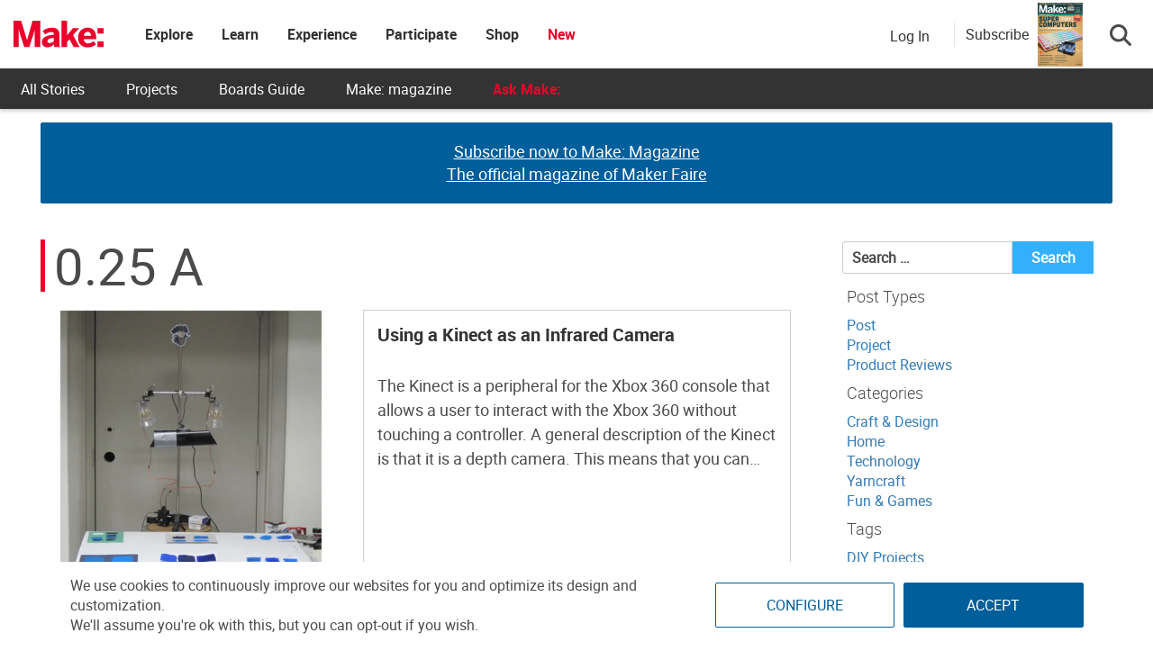

--- FILE ---
content_type: text/html
request_url: https://make.co/wp-content/universal-assets/v2/page-elements/universal-gdpr-helper.html
body_size: 528
content:
<!DOCTYPE html>
<html lang="en">
<head>
	<meta charset="UTF-8">
	<title>Helper</title>
	<script type="text/javascript" src="../js/min/cross-client-hub.js"></script>
	<script>
		// Set permissions for all the sites that will share gdpr privacy settings
		CrossStorageHub.init([
		  {origin: /\.makehub.local$/,							allow: ['get', 'set', 'getKeys']},
		  {origin: /\.makehub.test$/,							allow: ['get', 'set', 'getKeys']},
		  {origin: /\makeco.local$/,							allow: ['get', 'set', 'getKeys']},
		  {origin: /\makerfaire.local$/,						allow: ['get', 'set', 'getKeys']},
		  {origin: /\makercamp.local$/,							allow: ['get', 'set', 'getKeys']},
		  {origin: /\makezine.test$/,							allow: ['get', 'set', 'getKeys']},
		  {origin: /\.make.co$/,								allow: ['get', 'set', 'getKeys']},
		  {origin: /\make.co$/,									allow: ['get', 'set', 'getKeys']},
		  {origin: /\.makerfaire.com$/,							allow: ['get', 'set', 'getKeys']},
		  {origin: /\makerfaire.com$/,							allow: ['get', 'set', 'getKeys']},
		  {origin: /\.makezine.com$/,							allow: ['get', 'set', 'getKeys']},
		  {origin: /\makezine.com$/,							allow: ['get', 'set', 'getKeys']},
		  {origin: /\.makercamp.com$/,							allow: ['get', 'set', 'getKeys']},
		  {origin: /\makercamp.com$/,							allow: ['get', 'set', 'getKeys']},
		  {origin: /\.devmakehub.make.co$/,						allow: ['get', 'set', 'getKeys']},
		  {origin: /\.stagemakehub.wpengine.com$/,				allow: ['get', 'set', 'getKeys']},
		  {origin: /\mfairestage.wpengine.com$/,				allow: ['get', 'set', 'getKeys']},
		  {origin: /\mfairedev.wpengine.com$/,					allow: ['get', 'set', 'getKeys']},
		  {origin: /\mzinedev.wpengine.com$/,					allow: ['get', 'set', 'getKeys']},
		  {origin: /\mzinestage.wpengine.com$/,					allow: ['get', 'set', 'getKeys']},
		  {origin: /:\/\/(www\.)?make.co$/,						allow: ['get', 'set', 'getKeys']},
		  {origin: /:\/\/(www\.)?makerfaire.com$/,				allow: ['get', 'set', 'getKeys']},
		  {origin: /:\/\/(www\.)?makezine.com$/,				allow: ['get', 'set', 'getKeys']},
		  {origin: /:\/\/(www\.)?makercamp.com$/,				allow: ['get', 'set', 'getKeys']},
		  {origin: /:\/\/(www\.)?makehub.local$/, 				allow: ['get', 'set', 'del', 'getKeys']},
		  {origin: /:\/\/(www\.)?devmakehub.make.co$/, 			allow: ['get', 'set', 'del', 'getKeys']},
		  {origin: /:\/\/(www\.)?stagemakehub.wpengine.com$/,	allow: ['get', 'set', 'del', 'getKeys']},
		  {origin: /:\/\/(www\.)?community.make.co$/,			allow: ['get', 'set', 'del', 'getKeys']},
		]);
	</script>
</head>
<body><script>(function(){function c(){var b=a.contentDocument||a.contentWindow.document;if(b){var d=b.createElement('script');d.innerHTML="window.__CF$cv$params={r:'9bf0b4ec78012947',t:'MTc2ODU5ODk0OS4wMDAwMDA='};var a=document.createElement('script');a.nonce='';a.src='/cdn-cgi/challenge-platform/scripts/jsd/main.js';document.getElementsByTagName('head')[0].appendChild(a);";b.getElementsByTagName('head')[0].appendChild(d)}}if(document.body){var a=document.createElement('iframe');a.height=1;a.width=1;a.style.position='absolute';a.style.top=0;a.style.left=0;a.style.border='none';a.style.visibility='hidden';document.body.appendChild(a);if('loading'!==document.readyState)c();else if(window.addEventListener)document.addEventListener('DOMContentLoaded',c);else{var e=document.onreadystatechange||function(){};document.onreadystatechange=function(b){e(b);'loading'!==document.readyState&&(document.onreadystatechange=e,c())}}}})();</script></body>
</html>


--- FILE ---
content_type: text/html; charset=utf-8
request_url: https://www.google.com/recaptcha/api2/aframe
body_size: 185
content:
<!DOCTYPE HTML><html><head><meta http-equiv="content-type" content="text/html; charset=UTF-8"></head><body><script nonce="0VHF2PHrwh66ML_13jGgVA">/** Anti-fraud and anti-abuse applications only. See google.com/recaptcha */ try{var clients={'sodar':'https://pagead2.googlesyndication.com/pagead/sodar?'};window.addEventListener("message",function(a){try{if(a.source===window.parent){var b=JSON.parse(a.data);var c=clients[b['id']];if(c){var d=document.createElement('img');d.src=c+b['params']+'&rc='+(localStorage.getItem("rc::a")?sessionStorage.getItem("rc::b"):"");window.document.body.appendChild(d);sessionStorage.setItem("rc::e",parseInt(sessionStorage.getItem("rc::e")||0)+1);localStorage.setItem("rc::h",'1768598955007');}}}catch(b){}});window.parent.postMessage("_grecaptcha_ready", "*");}catch(b){}</script></body></html>

--- FILE ---
content_type: text/css
request_url: https://makezine.com/wp-content/cache/min/1/wp-content/plugins/auth0/assets/css/main.css?ver=1768002717
body_size: -187
content:
.a0-footer{display:none}#a0-widget .a0-zocial.a0-wp-login{background-color:#490050}#wp-login-form-wrapper{display:none}.auth0-login .form-signin-heading{margin-bottom:10px}.a0-message{position:fixed;top:0;left:0;width:100%;background:#FFF;line-height:2em;text-align:center;font-weight:700;z-index:999}.a0-message small{font-weight:400;cursor:pointer}

--- FILE ---
content_type: text/css
request_url: https://makezine.com/wp-content/cache/min/1/wp-content/themes/makezine/css/style.min.css?ver=1768002717
body_size: 11965
content:
html,body{overflow-x:hidden}.cv-container{padding:15px}#content-wrap{width:100%!important}#content{margin-top:0px!important}.makezine .search-button-wrapper .subscribe-call-out .subscribe-pop-out{left:-90px}strong,b{font-family:"Roboto Bold"}a h3{color:#fff}h1.entry-title{margin-bottom:20px}a.category-button,.category-button a{text-transform:uppercase;background-color:#005e9a;display:inline-block}.feedback-btn{position:fixed;bottom:25px;width:120px;background:#ea002a;color:#fff;left:-10px;z-index:99}#nv-scrollup{z-index:1000}.alert-section{display:flex;border:solid #ccc;background:#f1f1f1;padding:10px;margin:15px 0}.alert-section .widget,.alert-section .widget p{margin-bottom:0}.alert-section a{margin-left:5px}.page-template-page-no-sidebar h1{font-family:"Roboto Bold";font-size:64px}.nv-logo-section-wrapper{background:#05aeef}div[aria-describedby=cookie-dialog] .ui-dialog-titlebar .ui-dialog-titlebar-close{position:relative;left:-15px;top:5px;z-index:999999999}.ui-widget-shadow{padding:5px 10px;width:fit-content;border-radius:3px;border:solid 1px #ccc;box-shadow:1px 1px 5px;max-width:250px;z-index:9999}.display-unit,.own_ads,.meta-block{padding-bottom:0px!important}.display-unit .ads-title,.display-unit #ads-title,.own_ads .ads-title,.own_ads #ads-title,.meta-block .ads-title,.meta-block #ads-title{text-align:center;font-style:italic}.twitter-tweet{margin:0 auto}.epyt-video-wrapper{text-align:center}.single h1,.single h1.entry-title,.archive h1,.archive h1.entry-title{font-size:58px;line-height:58px;margin-top:10px;margin-bottom:20px;font-weight:500;text-transform:none;font-family:"Roboto";word-wrap:break-word}@media(max-width:767px){.single h1,.single h1.entry-title,.archive h1,.archive h1.entry-title{font-size:10vw;line-height:10vw}}.single h1 a,.single h1.entry-title a,.archive h1 a,.archive h1.entry-title a{color:#147ec2}.single p,.archive p{font-size:18px;word-break:break-word}.single .masthead h3,.archive .masthead h3{font-size:22px;text-transform:uppercase;margin-top:15px;margin-bottom:0}.single .masthead h3 a,.archive .masthead h3 a{color:#ea002a}.single .masthead h2,.archive .masthead h2{line-height:100%;margin-bottom:0;font-size:36px}.single .masthead p,.archive .masthead p{margin:10px 0 15px}@media screen and (max-width:768px){.single h2.entry-title,.single .entry-title a,.archive h2.entry-title,.archive .entry-title a,.blog h2.entry-title,.blog .entry-title a{font-size:28px}}.staging-marker{position:absolute;background:#ea002a;color:#fff;top:0;left:0;padding:10px}.ctx-branding{display:none}.page-numbers{display:inline-block;padding:5px 10px;margin:0 2px 0 0;border:1px solid #eee;line-height:1;text-decoration:none;border-radius:2px;font-weight:600}.page-numbers.current,a.page-numbers:hover{background:#f9f9f9}.affiliate-message{padding:10px;background:#f1f1f1;color:#333}.alignwide{margin-left:-80px;margin-right:-80px;max-width:100vw}.alignfull{margin-left:calc(-50vw + 50%);margin-right:calc(-50vw + 50%);max-width:100vw}.alignfull img{width:100vw}#pinterest-offer a{display:flex;flex-direction:column;justify-content:center;align-items:center;height:100%;text-align:center}#pinterest-offer a b{font-size:20px;color:#333}@keyframes rotate{to{transform:rotate(360deg)}}.fa-spinner{animation:rotate 1.5s linear infinite;font-size:30px}.footer-social a:hover{text-decoration:none!important}#comments .pingback{display:none}#comments .comment-content{word-wrap:anywhere}#commentform label{width:100%}.no-comments+div.comment-respond{display:none}#nv-scrollup.animated{background-color:#ea002a;box-shadow:1px 1px 5px #000;padding-top:3px}div[id^=sm_box_]{margin:0px!important;height:0px!important}.no-results input{border-radius:5px;padding:10px;border:#ccc solid 2px;margin-right:15px}.no-results .search-submit{color:#fff;background-color:#ea002a;border:solid 1px #ea002a;border-radius:5px;color:#fff;font-size:20px;height:45px;padding:10px 20px}.no-results .search-submit:hover{background-color:#fff;color:#ea002a}.make-block.align-center,.make-block.alignfull,.make-block.alignwide{text-align:center}.make-block.alignfull,.make-block.alignwide{margin-left:auto;margin-right:auto}.uagb-icon-wrapper svg{width:40px;height:40px}.wp-block-uagb-container.alignfull{margin:0}.uagb-container-inner-blocks-wrap{gap:10px}.page-manage .floating-footer,.single-topic .floating-footer{display:none}.float-left{float:left}.float-right{float:right}.no-padding{padding:0px!important;margin:0px!important}.tiled-gallery{display:flex;justify-content:center}figcaption{text-align:center;font-style:italic;font-size:16px}figure.wp-block-image{width:-webkit-min-content;width:-moz-max-content;width:max-content;max-width:100%}figure.wp-block-image.alignfull{width:100%}.wp-block-image figcaption{margin-top:0;border:solid 1px #ccc;padding:5px;font-style:italic;font-size:16px}.wp-block-image figure.aligncenter figcaption{text-align:center}.wp-block-image figure.alignleft figcaption{text-align:left}.wp-block-image figure.alignright figcaption{text-align:right}.wp-block-gallery.has-nested-images figure.wp-block-image:not(#individual-image){margin-bottom:28px}.wp-block-gallery.has-nested-images figure.wp-block-image:not(#individual-image) figcaption{margin-bottom:-28px;background:#fff;color:#000;padding:6px}.wp-caption img[class*=wp-image-]{margin:0;max-width:100%}.gallery .gallery-item{border:solid 1px #ccc}.gallery .gallery-item figcaption{padding:6px 0}.tiled-gallery .gallery-row{overflow:visible!important;height:auto!important}.tiled-gallery .gallery-row .gallery-group{height:auto!important}.tiled-gallery .tiled-gallery-item{border:solid 1px #ccc}.tiled-gallery .tiled-gallery-item img{margin:0px!important;width:100%!important}.tiled-gallery .tiled-gallery-item .tiled-gallery-caption{background:#fff;display:block!important;font-style:italic;text-align:center;padding:4px;position:relative}figure.wp-block-embed{margin-bottom:15px}@font-face{font-family:"Roboto";src:url(../../../../../../../themes/makezine/fonts/Roboto-Regular.woff2) format("woff2"),url(../../../../../../../themes/makezine/fonts/Roboto-Regular.woff) format("woff");font-display:swap}@font-face{font-family:"Roboto Light";src:url(../../../../../../../themes/makezine/fonts/Roboto-Light.woff2) format("woff2"),url(../../../../../../../themes/makezine/fonts/Roboto-Light.woff) format("woff");font-display:swap}@font-face{font-family:"Roboto Bold";src:url(../../../../../../../themes/makezine/fonts/Roboto-Bold.woff2) format("woff2"),url(../../../../../../../themes/makezine/fonts/Roboto-Bold.woff) format("woff");font-display:swap}@font-face{font-family:"Roboto Condensed";src:url(../../../../../../../themes/makezine/fonts/RobotoCondensed-Regular.woff2) format("woff2"),url(../../../../../../../themes/makezine/fonts/RobotoCondensed-Regular.woff) format("woff");font-display:swap}html,body{font-family:Roboto,"Helvetica Neue",Helvetica,sans-serif;font-size:16px;font-weight:300;color:#4a4a4a}#masthead .nv-header-ads-area{float:none;display:flex;flex-direction:column;align-items:center}.widget select{width:100%;padding:8px}.widget-item p,.widget li div{font-size:16px;font-weight:300;text-align:left;line-height:1.1em;margin:0}.widget_youtube_videos_widget a.widget-item{display:flex;align-items:center;margin-bottom:10px;color:#333;justify-content:center}.widget_youtube_videos_widget a.widget-item img{flex-shrink:0;margin:0 10px}.shopify-product-feed .product-feed-item a{display:flex;margin-bottom:15px}.shopify-product-feed .product-feed-item a .product-image{max-height:100px;min-width:140px;max-width:140px;overflow:hidden}.shopify-product-feed .product-feed-item a .product-image img{object-fit:cover}.shopify-product-feed .product-feed-item a .product-info{color:#333;display:flex;justify-content:center;flex-direction:column;padding:5px 10px;text-align:left}.shopify-product-feed .product-feed-item a .product-info h3{margin:0;font-size:16px;font-weight:300;text-transform:capitalize;color:#333}.shopify-product-feed .product-feed-item a .product-info .price{font-size:16px;font-weight:700}.posts-feeds-wrapper{margin-bottom:50px;text-align:left}.posts-feeds-wrapper .feed-title{margin-bottom:0;padding:10px 0 10px 10px;background-color:#ea002a;color:#fff!important;font-size:18px;line-height:19px}.posts-feeds-wrapper .feed-title .full-feed-title-link{display:block}.posts-feeds-wrapper .feed-title .feed-icon{padding-right:13px;font-size:25px;vertical-align:middle}.posts-feeds-wrapper .feed-title a{color:#fff;font-size:16px;font-weight:700;line-height:19px}.posts-feeds-wrapper .all-projects-title{font-size:16px;padding:10px;display:block;color:#4a4a4a}.posts-feeds-wrapper .all-projects-title:hover{color:#9b9b9b}.posts-feeds{margin:0;background-color:#fff;border:1px solid #e3e3e3;border-top:none}.posts-feeds .post-feed{border-bottom:1px solid #e3e3e3;padding:15px 15px 10px 10px;overflow:hidden;position:relative}.posts-feeds .post-feed .full-link{position:absolute;width:100%;height:100%;top:0;left:0}.posts-feeds .post-feed .title{height:100%;display:flex;align-items:center}.posts-feeds .post-feed .title .p-title{font-size:16px;line-height:1.2em;font-weight:400;margin-bottom:0;color:#333}.posts-feeds .post-feed .title img{float:left;margin-right:12px;max-width:35%}.widget_fancy_rss .custom-rss{margin-left:0}.widget_fancy_rss .custom-rss li{display:inline-flex;padding:7.5px 0;width:100%;border-bottom:0}.widget_fancy_rss .custom-rss li:before{content:""}.widget_fancy_rss .custom-rss li:first-of-type{padding-top:0}.widget_fancy_rss .custom-rss li .rss-image-link{display:inline-flex}.widget_fancy_rss .custom-rss li .rss-image-link img{max-height:100px;min-height:100px;max-width:140px;min-width:140px;object-fit:cover;object-position:top center;margin-right:15px}.widget_fancy_rss .custom-rss li .rss-widget-text{display:flex}.widget_fancy_rss .custom-rss li .rss-widget-text a.rsswidget{color:#333;display:inline-flex;justify-content:center;flex-direction:column;text-align:left;width:100%}.widget_fancy_rss .custom-rss li .rss-widget-text a.rsswidget .universal-btn-red{max-height:30px;width:100%;margin-top:5px}.widget_fancy_rss .custom-rss li .rss-widget-text a.rsswidget:hover{text-decoration:none}.widget_fancy_rss .custom-rss li .rss-widget-text a.rsswidget:hover .rssTitle,.widget_fancy_rss .custom-rss li .rss-widget-text a.rsswidget:hover .rss-widget-text{text-decoration:underline}.widget_fancy_rss .custom-rss li .rss-widget-text a.rsswidget:hover .universal-btn-red{text-decoration:none}.widget_fancy_rss .custom-rss li .rss-widget-text .rssTitle{margin-right:15px;display:-webkit-box;-webkit-line-clamp:3;-webkit-box-orient:vertical;overflow:hidden;margin-bottom:5px;font-family:"Roboto Bold"}.widget_fancy_rss .custom-rss li .rss-widget-text cite{font-size:16px;line-height:15px;margin-top:10px}.widget_fancy_rss.vertical .custom-rss li{flex-direction:column}.widget_fancy_rss.vertical .custom-rss li:before{display:none}.widget_fancy_rss.vertical .custom-rss li .rss-image-link img{max-width:100%;min-width:100%;max-height:100%}.widget_fancy_rss.vertical .custom-rss li .rssTitle{font-size:20px;margin:20px 0 10px}.widget_fancy_rss.vertical .custom-rss li .faire_name{padding-top:1em}.three-lines .rssSummary{text-overflow:ellipsis;overflow:hidden;display:-webkit-box;-webkit-line-clamp:3;-webkit-box-orient:vertical}.make-projects-widget ul{margin:0;margin-top:10px}.make-projects-widget ul li{list-style:none;padding:15px 0 0;width:100%;text-align:left}.make-projects-widget ul li:first-of-type{padding-top:0}.make-projects-widget ul li:last-of-type{border-bottom:0}.make-projects-widget ul li a{color:#333;display:flex;align-items:center;font-size:16px;font-weight:500;line-height:16px}.make-projects-widget ul li a img{margin-right:15px}.make-projects-widget ul li a .mp-title{display:-webkit-box;-webkit-line-clamp:4;-webkit-box-orient:vertical;overflow:hidden;margin-bottom:5px}.make-projects-widget ul li a cite{font-size:16px}.widget_upcoming_mfaires_widget{background:#000;padding-top:15px}.widget_upcoming_mfaires_widget .mf-logo{padding:0 15px}.widget_upcoming_mfaires_widget .nv-block-title{background:#000;text-transform:uppercase;display:flex;flex-direction:column;height:auto;padding-top:10px;font-size:1.65vw}@media screen and (min-width:1660px){.widget_upcoming_mfaires_widget .nv-block-title{font-size:23px}}@media screen and (max-width:982px){.widget_upcoming_mfaires_widget .nv-block-title{font-size:23px}}.widget_upcoming_mfaires_widget .upcoming-makerfaires-feed{margin-top:-10px}.widget_upcoming_mfaires_widget .upcoming-makerfaires-feed ul{margin:0}.widget_upcoming_mfaires_widget .upcoming-makerfaires-feed ul li{list-style:none;padding:10px 15px;text-align:left}@media screen and (max-width:982px){.widget_upcoming_mfaires_widget .upcoming-makerfaires-feed ul li{text-align:center}}.widget_upcoming_mfaires_widget .upcoming-makerfaires-feed ul li a{color:#fff;font-size:16px}.widget_upcoming_mfaires_widget .upcoming-makerfaires-feed ul li a h4{font-size:18px;color:#3fafed;margin:0;text-align:left}.widget_makezine_ad_widget,.display-unit{text-align:center;overflow:hidden;position:relative;padding-bottom:0px!important}.widget_makezine_ad_widget .js-ad,.display-unit .js-ad{position:relative;z-index:2}.widget_makezine_ad_widget .js-ad.scroll-load,.display-unit .js-ad.scroll-load{background:#fff}.widget_makezine_ad_widget .alt-unit,.display-unit .alt-unit{position:absolute;height:100%;z-index:1;display:flex;flex-direction:column;justify-content:center;width:100%;background:#005e9a;color:#fff;border-radius:3px;font-size:22px;opacity:1}.widget_makezine_ad_widget .alt-unit a,.display-unit .alt-unit a{color:#fff;text-decoration:underline;font-size:18px}.widget_makezine_ad_widget .alt-unit a:hover,.display-unit .alt-unit a:hover{color:#e1e1e1!important}.widget_makezine_ad_widget.ad-make_mpu_1,.widget_makezine_ad_widget.ad-make_mpu_2,.widget_makezine_ad_widget.ad-make_mpu_3,.widget_makezine_ad_widget.ad-make_mpu_4,.widget_makezine_ad_widget.make_mpu_1,.widget_makezine_ad_widget.make_mpu_2,.widget_makezine_ad_widget.make_mpu_3,.widget_makezine_ad_widget.make_mpu_4,.display-unit.ad-make_mpu_1,.display-unit.ad-make_mpu_2,.display-unit.ad-make_mpu_3,.display-unit.ad-make_mpu_4,.display-unit.make_mpu_1,.display-unit.make_mpu_2,.display-unit.make_mpu_3,.display-unit.make_mpu_4{min-width:300px;min-height:250px}.widget_makezine_ad_widget.ad-make_mpu_1 .alt-unit,.widget_makezine_ad_widget.ad-make_mpu_2 .alt-unit,.widget_makezine_ad_widget.ad-make_mpu_3 .alt-unit,.widget_makezine_ad_widget.ad-make_mpu_4 .alt-unit,.widget_makezine_ad_widget.make_mpu_1 .alt-unit,.widget_makezine_ad_widget.make_mpu_2 .alt-unit,.widget_makezine_ad_widget.make_mpu_3 .alt-unit,.widget_makezine_ad_widget.make_mpu_4 .alt-unit,.display-unit.ad-make_mpu_1 .alt-unit,.display-unit.ad-make_mpu_2 .alt-unit,.display-unit.ad-make_mpu_3 .alt-unit,.display-unit.ad-make_mpu_4 .alt-unit,.display-unit.make_mpu_1 .alt-unit,.display-unit.make_mpu_2 .alt-unit,.display-unit.make_mpu_3 .alt-unit,.display-unit.make_mpu_4 .alt-unit{min-width:300px;min-height:250px}.widget_makezine_ad_widget.ad-make_leader_1,.widget_makezine_ad_widget.ad-make_leader_2,.widget_makezine_ad_widget.ad-make_leader_article,.display-unit.ad-make_leader_1,.display-unit.ad-make_leader_2,.display-unit.ad-make_leader_article{min-height:90px}.widget_makezine_ad_widget.ad-make_leader_1 .alt-unit,.widget_makezine_ad_widget.ad-make_leader_2 .alt-unit,.widget_makezine_ad_widget.ad-make_leader_article .alt-unit,.display-unit.ad-make_leader_1 .alt-unit,.display-unit.ad-make_leader_2 .alt-unit,.display-unit.ad-make_leader_article .alt-unit{min-height:90px!important}@media screen and (max-width:728px){.widget_makezine_ad_widget.ad-make_leader_1,.widget_makezine_ad_widget.ad-make_leader_2,.widget_makezine_ad_widget.ad-make_leader_article,.display-unit.ad-make_leader_1,.display-unit.ad-make_leader_2,.display-unit.ad-make_leader_article{min-height:50px}.widget_makezine_ad_widget.ad-make_leader_1 .alt-unit,.widget_makezine_ad_widget.ad-make_leader_2 .alt-unit,.widget_makezine_ad_widget.ad-make_leader_article .alt-unit,.display-unit.ad-make_leader_1 .alt-unit,.display-unit.ad-make_leader_2 .alt-unit,.display-unit.ad-make_leader_article .alt-unit{min-height:50px!important;font-size:18px}}@media screen and (max-width:468px){.widget_makezine_ad_widget.ad-make_leader_1,.widget_makezine_ad_widget.ad-make_leader_2,.widget_makezine_ad_widget.ad-make_leader_article,.display-unit.ad-make_leader_1,.display-unit.ad-make_leader_2,.display-unit.ad-make_leader_article{min-height:60px}.widget_makezine_ad_widget.ad-make_leader_1 .alt-unit,.widget_makezine_ad_widget.ad-make_leader_2 .alt-unit,.widget_makezine_ad_widget.ad-make_leader_article .alt-unit,.display-unit.ad-make_leader_1 .alt-unit,.display-unit.ad-make_leader_2 .alt-unit,.display-unit.ad-make_leader_article .alt-unit{min-height:60px!important;font-size:16px}.widget_makezine_ad_widget.ad-make_leader_1 .alt-unit a,.widget_makezine_ad_widget.ad-make_leader_2 .alt-unit a,.widget_makezine_ad_widget.ad-make_leader_article .alt-unit a,.display-unit.ad-make_leader_1 .alt-unit a,.display-unit.ad-make_leader_2 .alt-unit a,.display-unit.ad-make_leader_article .alt-unit a{font-size:16px}.widget_makezine_ad_widget.ad-make_leader_1 .alt-unit a:hover,.widget_makezine_ad_widget.ad-make_leader_2 .alt-unit a:hover,.widget_makezine_ad_widget.ad-make_leader_article .alt-unit a:hover,.display-unit.ad-make_leader_1 .alt-unit a:hover,.display-unit.ad-make_leader_2 .alt-unit a:hover,.display-unit.ad-make_leader_article .alt-unit a:hover{font-size:17px}}@media screen and (max-width:1070px){.widget_makezine_ad_widget.ad-make_leader_article,.display-unit.ad-make_leader_article{min-height:50px}.widget_makezine_ad_widget.ad-make_leader_article .alt-unit,.display-unit.ad-make_leader_article .alt-unit{min-height:50px!important;font-size:16px}.widget_makezine_ad_widget.ad-make_leader_article .alt-unit a,.display-unit.ad-make_leader_article .alt-unit a{font-size:16px}.widget_makezine_ad_widget.ad-make_leader_article .alt-unit a:hover,.display-unit.ad-make_leader_article .alt-unit a:hover{font-size:17px}}.widget_makezine_ad_widget .nv-block-title,.widget_makezine_ad_widget #ads-title,.widget_makezine_ad_widget h4.widget-title,.display-unit .nv-block-title,.display-unit #ads-title,.display-unit h4.widget-title{background:rgba(0,0,0,0)!important;color:#333!important;font-weight:300!important;margin:0px!important;font-size:16px;padding:0;height:30px;display:flex;justify-content:center;font-style:italic}.home .middle-right-aside .widget_makezine_ad_widget,.home .middle-right-aside .display-unit,.home .bottom-right-aside .widget_makezine_ad_widget,.home .bottom-right-aside .display-unit{overflow:visible}.home .middle-right-aside .widget_makezine_ad_widget iframe,.home .middle-right-aside .display-unit iframe,.home .bottom-right-aside .widget_makezine_ad_widget iframe,.home .bottom-right-aside .display-unit iframe{max-width:none}.seeMore{width:100%;text-align:right;float:right;margin:-10px 0 10px}.seeMore::after{content:" >>"}.widget_subscription #newsletterForm .form-group{display:flex;flex-direction:column;gap:10px}.widget_subscription #newsletterForm .form-check{display:flex;gap:10px;align-items:start}.widget_subscription #newsletterForm button[type=submit]{width:100%;margin-top:10px}.sidebar h3,.theiaStickySidebar h3,#sidebar h3{font-size:16px;font-weight:700;line-height:20px;text-transform:uppercase;border:none;margin:0;color:#000}.sidebar h3.sidebar-title,.theiaStickySidebar h3.sidebar-title,#sidebar h3.sidebar-title{font-size:20px;color:#fff;padding:12px 10px;margin-top:30px;margin-bottom:15px;background:#ea002a}.sidebar .display-unit .js-ad div[id^=google_ads_iframe],.theiaStickySidebar .display-unit .js-ad div[id^=google_ads_iframe],#sidebar .display-unit .js-ad div[id^=google_ads_iframe]{text-align:center}.sidebar .date-time,.theiaStickySidebar .date-time,#sidebar .date-time{margin-top:12px;margin-bottom:25px;height:55px;border-bottom:1px solid #f1f1f1;border-top:1px solid #f1f1f1;display:flex;align-items:center}.sidebar .date-time time,.theiaStickySidebar .date-time time,#sidebar .date-time time{color:#666;font:italic 500 16px/60px Roboto,sans-serif}.sidebar .post-tags,.sidebar #menu-blogpage-sidebar-menu,.sidebar .widget_categories ul,.theiaStickySidebar .post-tags,.theiaStickySidebar #menu-blogpage-sidebar-menu,.theiaStickySidebar .widget_categories ul,#sidebar .post-tags,#sidebar #menu-blogpage-sidebar-menu,#sidebar .widget_categories ul{margin:0 0 50px 0;display:flex;flex-wrap:wrap;text-transform:uppercase;font-weight:700;line-height:13px;list-style:none;width:calc(100% + 10px)}.sidebar .post-tags li,.sidebar #menu-blogpage-sidebar-menu li,.sidebar .widget_categories ul li,.theiaStickySidebar .post-tags li,.theiaStickySidebar #menu-blogpage-sidebar-menu li,.theiaStickySidebar .widget_categories ul li,#sidebar .post-tags li,#sidebar #menu-blogpage-sidebar-menu li,#sidebar .widget_categories ul li{padding:9px 8px;background-color:#3fafed;margin:0 10px 10px 0;flex:1 0 auto;text-align:center}.sidebar .post-tags li:hover,.sidebar #menu-blogpage-sidebar-menu li:hover,.sidebar .widget_categories ul li:hover,.theiaStickySidebar .post-tags li:hover,.theiaStickySidebar #menu-blogpage-sidebar-menu li:hover,.theiaStickySidebar .widget_categories ul li:hover,#sidebar .post-tags li:hover,#sidebar #menu-blogpage-sidebar-menu li:hover,#sidebar .widget_categories ul li:hover{background-color:#005e9a}.sidebar .post-tags li a,.sidebar #menu-blogpage-sidebar-menu li a,.sidebar .widget_categories ul li a,.theiaStickySidebar .post-tags li a,.theiaStickySidebar #menu-blogpage-sidebar-menu li a,.theiaStickySidebar .widget_categories ul li a,#sidebar .post-tags li a,#sidebar #menu-blogpage-sidebar-menu li a,#sidebar .widget_categories ul li a{color:#fff;line-height:inherit;font-size:14px;padding-left:0}.sidebar .post-tags li a::before,.sidebar #menu-blogpage-sidebar-menu li a::before,.sidebar .widget_categories ul li a::before,.theiaStickySidebar .post-tags li a::before,.theiaStickySidebar #menu-blogpage-sidebar-menu li a::before,.theiaStickySidebar .widget_categories ul li a::before,#sidebar .post-tags li a::before,#sidebar #menu-blogpage-sidebar-menu li a::before,#sidebar .widget_categories ul li a::before{content:""}.sidebar .comments button,.theiaStickySidebar .comments button,#sidebar .comments button{display:none}.sidebar .sidebar_bottom,.theiaStickySidebar .sidebar_bottom,#sidebar .sidebar_bottom{margin-bottom:20px}.sidebar .item,.theiaStickySidebar .item,#sidebar .item{margin-bottom:10px}.sidebar .tabbable.content .nav-pills,.theiaStickySidebar .tabbable.content .nav-pills,#sidebar .tabbable.content .nav-pills{margin-bottom:0}.sidebar .tab-content h3,.theiaStickySidebar .tab-content h3,#sidebar .tab-content h3{margin-bottom:10px}.sidebar .media,.theiaStickySidebar .media,#sidebar .media{margin:5px 5px 0 0}.sidebar .media img,.theiaStickySidebar .media img,#sidebar .media img{max-width:100px}.sidebar .badge.badge-info,.theiaStickySidebar .badge.badge-info,#sidebar .badge.badge-info{display:inline}.sidebar .news_vibrant_default_tabbed ul.widget-tabs li,.theiaStickySidebar .news_vibrant_default_tabbed ul.widget-tabs li,#sidebar .news_vibrant_default_tabbed ul.widget-tabs li{margin-right:0}@media only screen and (max-width:767px){.sidebar,.theiaStickySidebar,#sidebar{text-align:center}.sidebar .related-topics,.theiaStickySidebar .related-topics,#sidebar .related-topics{text-align:left;margin-top:8px;width:100%}.sidebar .comments,.theiaStickySidebar .comments,#sidebar .comments{padding:0}.sidebar .comments button,.theiaStickySidebar .comments button,#sidebar .comments button{display:block}.sidebar .post-tags,.theiaStickySidebar .post-tags,#sidebar .post-tags{text-align:left}.sidebar .author-info,.sidebar .date-time,.theiaStickySidebar .author-info,.theiaStickySidebar .date-time,#sidebar .author-info,#sidebar .date-time{display:none}.sidebar .display-unit .make_ad iframe,.theiaStickySidebar .display-unit .make_ad iframe,#sidebar .display-unit .make_ad iframe{margin-left:auto;margin-right:auto;width:auto}}.sidebar-wrapper .display-unit,.sidebar-wrapper .meta-block,.sidebar-wrapper .sidebar-display-unit,.sidebar-wrapper .widget-zone,.sidebar .display-unit,.sidebar .meta-block,.sidebar .sidebar-display-unit,.sidebar .widget-zone{margin-bottom:50px}.sidebar-wrapper .display-unit:first-of-type,.sidebar-wrapper .meta-block:first-of-type,.sidebar-wrapper .sidebar-display-unit:first-of-type,.sidebar-wrapper .widget-zone:first-of-type,.sidebar .display-unit:first-of-type,.sidebar .meta-block:first-of-type,.sidebar .sidebar-display-unit:first-of-type,.sidebar .widget-zone:first-of-type{margin-top:0}.sidebar-wrapper #ad_300x600_1,.sidebar #ad_300x600_1{margin-top:0}.sidebar-wrapper .middle-ads,.sidebar .middle-ads{margin-top:30px}@media screen and (max-width:982px){.single-projects #sidebar{width:100%;float:none}.single-projects #sidebar .ads-unit iframe{width:inherit}}.sidebar-wrapper .trending-topics{margin-bottom:50px}.sidebar-wrapper .trending-topics h3.widget-title{color:#fff;font-size:16px;padding:12px 0;text-align:center;margin-top:30px;margin-bottom:0;background:#ea002a url(../../../../../../../themes/makezine/img/tag_label.png) no-repeat 14px center}.sidebar-wrapper .trending-topics .menu-blogpage-sidebar-menu-container{background-color:#fff;border:1px solid #f1f1f1;border-top:none}.sidebar-wrapper .trending-topics .menu-blogpage-sidebar-menu-container .menu{font-size:0;padding:10px;margin:0}.sidebar-wrapper .trending-topics .menu-blogpage-sidebar-menu-container .menu .menu-item{list-style-type:none;margin:5px;display:inline-block;line-height:1em}.sidebar-wrapper .trending-topics .menu-blogpage-sidebar-menu-container .menu .menu-item a{display:inline-block;text-transform:uppercase;padding:7px;color:#f1f1f1;font-size:11px;font-weight:500;line-height:1em;background-color:#ea002a}.sidebar-wrapper .trending-topics .menu-blogpage-sidebar-menu-container .menu .menu-item a:hover{background-color:#ea002a}.single-topic .sidebar-wrapper .trending-topics h3.widget-title{background:#005e9a}.single-topic .sidebar-wrapper .trending-topics .menu-blogpage-sidebar-menu-container .menu .menu-item a{background-color:#005e9a}.single-topic .sidebar-wrapper .trending-topics .menu-blogpage-sidebar-menu-container .menu .menu-item a:hover{background-color:#151733}.yt-video-sidebar{float:left;text-align:left;background-color:#fff;width:100%}.yt-video-sidebar .yt-sidebar-title{padding:10px 0 10px 10px;background-color:#ea002a;color:#fff;font-size:20px}.yt-video-sidebar .yt-sidebar-title i{padding-right:13px;font-size:25px;vertical-align:middle}.yt-video-sidebar .yt-sidebar-body .youtube-dialog{cursor:pointer;padding:10px 0 10px;border-bottom:1px solid #f1f1f1;display:flex;align-items:center}.yt-video-sidebar .yt-sidebar-body .youtube-dialog .yt-sb-video{position:relative;display:inline-block;width:35%}.yt-video-sidebar .yt-sidebar-body .youtube-dialog .yt-sb-video img.img-responsive{min-width:100%}.yt-video-sidebar .yt-sidebar-body .youtube-dialog .yt-sb-video img.yt-play-btn{width:30px;position:absolute;top:50%;left:50%;transform:translate(-50%,-50%)}.yt-video-sidebar .yt-sidebar-body .youtube-dialog p{margin:0;padding-left:10px;color:#333;font-size:16px;line-height:1.2em;float:right;width:65%;display:-webkit-box;-webkit-line-clamp:4;-webkit-box-orient:vertical;overflow:hidden}.yt-video-sidebar .yt-sidebar-body .youtube-dialog:hover p{text-decoration:underline}.yt-video-sidebar .yt-sidebar-body .youtube-dialog:first-child{flex-direction:column;padding:0;padding-bottom:5px}.yt-video-sidebar .yt-sidebar-body .youtube-dialog:first-child h4{font-size:24px;font-weight:700;margin:0;color:#333;width:100%;margin-top:5px;text-align:center}.yt-video-sidebar .yt-sidebar-body .youtube-dialog:first-child p{float:none;width:100%;margin:5px 0 0;padding-left:0;-webkit-line-clamp:3;text-align:center}.yt-video-sidebar .yt-sidebar-body .youtube-dialog:first-child .yt-sb-video{display:block;width:100%;margin-right:0;float:none}.yt-video-sidebar .yt-sidebar-body .youtube-dialog:first-child .yt-play-btn{width:75px}@media screen and (min-width:992px){.yt-video-sidebar .yt-sidebar-body .youtube-dialog:first-child h4,.yt-video-sidebar .yt-sidebar-body .youtube-dialog:first-child p{text-align:left}}.yt-video-sidebar .yt-sidebar-footer a{font-size:14px;padding:10px;display:block}.how-scoring-work h3{text-transform:capitalize}.single-post{overflow:unset}.single-post article{display:flex;flex-wrap:wrap}.single-post article .story-title{flex-grow:1;width:100%}.single-post article #article-content{width:calc(100% - 320px);margin-right:20px;margin-bottom:30px}@media screen and (max-width:768px){.single-post article #article-content{width:100%;margin-right:0;overflow-x:hidden}}.single-post article #article-content h1,.single-post article #article-content h2,.single-post article #article-content h3,.single-post article #article-content h4{font-family:"Roboto";margin:20px 0 10px}.single-post article #article-content h2{font-size:28px}.single-post article #article-content .nv-article-thumb{position:relative;margin-bottom:10px;min-height:40px}.single-post article #article-content .nv-article-thumb .post-cats-list{position:absolute;left:8px}.single-post article #article-content .nv-article-thumb .post-cats-list a{font-size:16px}.single-post article #article-content .nv-article-thumb figure{max-height:fit-content}.single-post article #article-content .nv-article-thumb figure img{width:100%;object-fit:cover}.single-post article #article-content .author-wrapper img{height:100%}.single-post article #article-content .author-wrapper .twitter-wrapper .fa-twitter{display:none}.single-post article #article-content .author-wrapper .twitter-wrapper h3{font-size:18px}.single-post article #article-content .author-wrapper .twitter-wrapper h3.twitter-nickname::before{content:"Twitter: "}.single-post article #article-content #ads-title{margin-top:10px;text-align:center}.single-post article .infinity{text-align:center;color:#ea002a;animation:rotate 1.5s linear infinite}.single-post article #jp-relatedposts{display:block}.single-post article #jp-relatedposts .jp-relatedposts-headline{background:#333;width:100%;color:#fff;padding:10px;font-size:18px}.single-post article #jp-relatedposts .jp-relatedposts-headline em::before{display:none}@media only screen and (max-width:640px){.single-post article #jp-relatedposts .jp-relatedposts-items{margin-right:-20px}.single-post article #jp-relatedposts .jp-relatedposts-items .jp-relatedposts-post:last-of-type{display:none}}.jp-relatedposts-post-thumbs{float:left;width:33%;margin:0 0 1em;box-sizing:border-box;-moz-box-sizing:border-box;-webkit-box-sizing:border-box}.jp-relatedposts-post-thumbs .jp-relatedposts-post-img{background:url(../../../../../../../themes/makezine/images/default-related-article.png);background-size:cover;text-indent:-9999px;width:100%;aspect-ratio:2/1.15}@supports not (aspect-ratio:2/1.15){.jp-relatedposts-post-thumbs .jp-relatedposts-post-img::before{float:left;padding-top:57.5%;content:""}.jp-relatedposts-post-thumbs .jp-relatedposts-post-img::after{display:block;content:"";clear:both}}.jp-relatedposts-post-thumbs h4.jp-relatedposts-post-title .jp-relatedposts-post-a{font-size:18px;color:#333;padding-top:8px;display:block}#sidebar{width:300px;margin-left:auto;margin-top:0;display:flex;flex-direction:column}#sidebar .display-unit{margin-bottom:30px}#sidebar section:last-of-type{position:-webkit-sticky;position:sticky;top:125px}@media screen and (max-width:768px){#sidebar{width:100%}#sidebar .widget{display:none}#sidebar .widget.widget_makezine_ad_widget{display:block}}.elementor-text-editor figure.wp-block-image{display:block;height:100%}.elementor-text-editor figure.wp-block-image figcaption{margin-top:0;border:solid 1px #ccc;padding:5px;text-align:center}figure.wp-block-image figcaption{text-shadow:none!important}.wp-block-gallery.has-nested-images figure.wp-block-image:has(figcaption)::before{-webkit-backdrop-filter:none!important;backdrop-filter:none!important}.wp-block-footnotes li img{display:block;margin-left:auto;margin-right:auto}.archive .archive-header h1{border-left:solid 5px #ea002a;padding-left:10px}.archive .archive-header p{font-size:20px;margin-bottom:15px}.archive #archive-primary{float:left;width:70%}@media screen and (max-width:1020px){.archive #archive-primary{width:100%}}.archive #archive-primary .posts-navigation{display:none}.archive .theiaStickySidebar{margin-top:0}.archive #sidebar{margin-top:12px}@media screen and (max-width:1020px){.archive #sidebar{display:none}}.archive article .nv-article-thumb{text-align:center;min-height:300px}.archive article .nv-article-thumb img{width:100%}.archive,.blog{overflow:unset}.archive .cv-container,.blog .cv-container{display:flex;flex-wrap:wrap}.archive .cv-container .nv-home-top-section,.archive .cv-container .nv-home-bottom-section,.archive .cv-container .category-top,.blog .cv-container .nv-home-top-section,.blog .cv-container .nv-home-bottom-section,.blog .cv-container .category-top{width:100%;flex-basis:100%}.archive .cv-container .nv-home-top-section .col-xs-12,.archive .cv-container .nv-home-bottom-section .col-xs-12,.archive .cv-container .category-top .col-xs-12,.blog .cv-container .nv-home-top-section .col-xs-12,.blog .cv-container .nv-home-bottom-section .col-xs-12,.blog .cv-container .category-top .col-xs-12{padding:0}.archive .cv-container .archive-main,.archive .cv-container #primary,.blog .cv-container .archive-main,.blog .cv-container #primary{width:calc(100% - 320px)}@media screen and (max-width:768px){.archive .cv-container .archive-main,.archive .cv-container #primary,.blog .cv-container .archive-main,.blog .cv-container #primary{width:100%}}.archive .pagination,.blog .pagination{text-align:center;width:100%}.archive-list .archive-primary{margin-top:20px}.archive-list article::after{border-bottom:0}.archive-list h2{font-family:"Roboto Bold"}.archive-list .nv-article-thumb{max-height:300px;overflow:hidden}.archive-list .nv-article-thumb img{min-height:300px;object-fit:cover}.archive-list .nv-archive-post-content-wrapper{padding:15px;min-height:300px;display:flex;flex-direction:column}.archive-list .nv-archive-post-content-wrapper .entry-content p{display:-webkit-box;-webkit-box-orient:vertical;-webkit-line-clamp:4;overflow:hidden}.archive-list .nv-archive-post-content-wrapper .entry-meta{margin-top:auto;margin-bottom:0;display:flex;align-items:center}.archive-list .nv-archive-post-content-wrapper .entry-meta .posted-on{margin-top:0}.archive-list .entry-footer{display:none}@media screen and (max-width:750px){.archive-list .nv-article-thumb,.archive-list .nv-archive-post-content-wrapper{float:none;width:100%}}.nv-archive-more .nv-button{font-size:16px}.nv-archive-more .nv-button:hover{background:#005e9a;border-color:#005e9a}.group-blog article .nv-article-thumb{text-align:center}.group-blog article .nv-article-thumb img{width:100%}#infinite-footer .container{visibility:hidden}.nv-archive-post-content-wrapper{box-shadow:0 0 0;width:100%;margin-bottom:0;border:solid 1px #cecece}.nv-archive-post-content-wrapper img{width:100%}.single-volume main{padding:0 15px 30px}.single-volume h2{color:#ea002a}.single-volume h2{font-family:"Roboto";text-transform:uppercase;margin-top:0}.single-volume .volume-synopsis .inner-content{padding-right:25px}@media screen and (min-width:768px){.single-volume .volume-synopsis .volume-thumb{float:left;margin-right:25px;width:25%}}.single-volume .toc .toc-body{columns:300px 3;column-rule:1px dotted #ea002a;column-gap:35px}.single-volume .toc .toc-body section{margin-bottom:20px}.single-volume .toc .toc-body article{break-inside:avoid-column}.single-volume .toc .toc-body article h3{font-family:"Roboto"}.single-volume .toc .toc-body article h3 a{text-decoration:underline}.single-volume .toc .toc-body article h3 a:after{content:">>"}.single-volume .toc .toc-body article .article-short-desc{font-size:18px}.single-volume .toc .toc-body article .article-short-desc img{min-width:150px;margin-right:15px;object-fit:cover;max-height:150px;object-position:100% 0;margin-bottom:auto;float:left;margin-bottom:10px}.single-volume .toc .toc-body article .article-short-desc p span{display:block}.single-volume .toc .toc-body article .article-short-desc p:last-of-type{padding-bottom:0}.single-volume .toc .toc-body article .article-author{margin-top:10px;font-style:italic}.single-volume .action-btns{margin:20px 0 30px;display:flex;flex-wrap:wrap;gap:15px;justify-content:space-between}.single-volume .action-btns a{flex:10%;min-width:200px;flex-direction:row;font-size:20px}.single-volume .action-btns a i{padding:0 5px}@media screen and (min-width:700px){.post-type-archive-volume article.volume{display:flex;gap:20px}.post-type-archive-volume article.volume img{max-width:300px}}#featured-posts-grid{height:500px;margin-top:10px;margin-bottom:15px;width:calc(100% + 20px);margin-left:-10px;position:relative;z-index:99}#featured-posts-grid .nv-single-post-wrap{width:100%;height:100%;float:left;display:flex;flex-direction:column;border:solid 10px #fff;overflow:hidden}@media screen and (max-width:580px){#featured-posts-grid .nv-single-post-wrap{width:100%!important;height:70%!important;margin-top:10px!important}#featured-posts-grid .nv-single-post-wrap .nv-post-content .nv-post-title a{font-size:20px!important}}#featured-posts-grid .nv-single-post-wrap .nv-single-post{position:relative;height:100%}#featured-posts-grid .nv-single-post-wrap .nv-single-post .nv-post-thumb{position:absolute;width:100%}#featured-posts-grid .nv-single-post-wrap .nv-single-post .nv-post-thumb img{display:block;width:auto;height:auto}#featured-posts-grid .nv-single-post-wrap .nv-single-post .post-cats-list{position:relative;z-index:9;margin:6px}#featured-posts-grid .nv-single-post-wrap .nv-single-post .nv-post-content{bottom:0;left:0;padding:10px 15px;position:absolute;width:100%;height:100%;background:linear-gradient(0deg,rgba(0,0,0,.8) 0%,rgba(0,0,0,.6) 32%,rgba(255,255,255,0) 58%,rgba(255,255,255,0) 100%);display:flex;flex-direction:column;justify-content:end;pointer-events:none}#featured-posts-grid .nv-single-post-wrap .nv-single-post .nv-post-content .nv-post-title{line-height:26px;margin:0;margin-top:auto}#featured-posts-grid .nv-single-post-wrap .nv-single-post .nv-post-content .nv-post-title a{color:#fff;font-size:20px;line-height:22px;text-transform:capitalize;pointer-events:all}#featured-posts-grid .nv-single-post-wrap .nv-single-post .nv-post-content .spnsrd-content{color:#fff;margin-top:20px}#featured-posts-grid.featured-posts-count2 .nv-single-post-wrap{width:50%}#featured-posts-grid.featured-posts-count2 .nv-single-post-wrap .nv-post-title a{font-size:28px;line-height:30px}#featured-posts-grid.featured-posts-count3 .nv-single-post-wrap{width:50%;height:50%}#featured-posts-grid.featured-posts-count3 .nv-single-post-wrap:first-of-type{height:100%}#featured-posts-grid.featured-posts-count3 .nv-single-post-wrap:first-of-type .nv-post-title a{font-size:28px;line-height:30px}@media screen and (max-width:768px){#featured-posts-grid.featured-posts-count3 .nv-single-post-wrap:first-of-type{width:100%;height:70%}#featured-posts-grid.featured-posts-count3 .nv-single-post-wrap:first-of-type .nv-post-title a{font-size:20px}}#featured-posts-grid.featured-posts-count4 .nv-single-post-wrap{width:50%;height:50%}@media screen and (min-width:992px){#featured-posts-grid.featured-posts-count4 .nv-single-post-wrap:first-of-type{height:100%}#featured-posts-grid.featured-posts-count4 .nv-single-post-wrap:first-of-type .nv-post-title a{font-size:28px;line-height:30px}#featured-posts-grid.featured-posts-count4 .nv-single-post-wrap:nth-of-type(3),#featured-posts-grid.featured-posts-count4 .nv-single-post-wrap:nth-of-type(4){width:25%}}#featured-posts-grid.featured-posts-count5 .nv-single-post-wrap{width:25%;height:50%}#featured-posts-grid.featured-posts-count5 .nv-single-post-wrap:first-of-type{height:100%;width:50%}#featured-posts-grid.featured-posts-count5 .nv-single-post-wrap:first-of-type .nv-post-title a{font-size:28px;line-height:30px}@media screen and (max-width:992px){#featured-posts-grid.featured-posts-count5 .nv-single-post-wrap{width:50%;height:60%}#featured-posts-grid.featured-posts-count5 .nv-single-post-wrap:first-of-type{width:100%;height:100%}#featured-posts-grid.featured-posts-count5 .nv-single-post-wrap:first-of-type .nv-post-title a{font-size:20px}}#featured-posts-grid.featured-posts-count6 .nv-single-post-wrap{width:25%;height:50%}#featured-posts-grid.featured-posts-count6 .nv-single-post-wrap:first-of-type,#featured-posts-grid.featured-posts-count6 .nv-single-post-wrap:last-of-type{height:50%;width:50%}#featured-posts-grid.featured-posts-count6 .nv-single-post-wrap:first-of-type .nv-post-title a,#featured-posts-grid.featured-posts-count6 .nv-single-post-wrap:last-of-type .nv-post-title a{font-size:24px;line-height:26px}@media screen and (max-width:992px){#featured-posts-grid.featured-posts-count6 .nv-single-post-wrap{width:50%;height:50%}#featured-posts-grid.featured-posts-count6 .nv-single-post-wrap:first-of-type,#featured-posts-grid.featured-posts-count6 .nv-single-post-wrap:last-of-type{width:100%;height:50%}#featured-posts-grid.featured-posts-count6 .nv-single-post-wrap:first-of-type .nv-post-title a,#featured-posts-grid.featured-posts-count6 .nv-single-post-wrap:last-of-type .nv-post-title a{font-size:20px}}#featured-posts-grid.featured-posts-count7 .nv-single-post-wrap{width:25%;height:50%}#featured-posts-grid.featured-posts-count7 .nv-single-post-wrap:first-of-type{height:50%;width:50%}#featured-posts-grid.featured-posts-count7 .nv-single-post-wrap:first-of-type .nv-post-title a{font-size:20px}@media screen and (max-width:992px){#featured-posts-grid.featured-posts-count7 .nv-single-post-wrap{width:50%;height:50%}#featured-posts-grid.featured-posts-count7 .nv-single-post-wrap:first-of-type{width:100%;height:50%}#featured-posts-grid.featured-posts-count7 .nv-single-post-wrap:first-of-type .nv-post-title a{font-size:20px}}#featured-posts-grid.featured-posts-count8 .nv-single-post-wrap{width:25%;height:50%}#featured-posts-grid.featured-posts-count8 .nv-single-post-wrap:first-of-type{height:50%;width:50%}#featured-posts-grid.featured-posts-count8 .nv-single-post-wrap:first-of-type .nv-post-title a{font-size:20px}#featured-posts-grid.featured-posts-count8 .nv-single-post-wrap:nth-of-type(4),#featured-posts-grid.featured-posts-count8 .nv-single-post-wrap:nth-of-type(5){height:100%}#featured-posts-grid.featured-posts-count8 .nv-single-post-wrap:nth-of-type(4) .nv-post-title a,#featured-posts-grid.featured-posts-count8 .nv-single-post-wrap:nth-of-type(5) .nv-post-title a{font-size:20px}#featured-posts-grid.featured-posts-count8 .nv-single-post-wrap:nth-of-type(6){width:50%}#featured-posts-grid.featured-posts-count8 .nv-single-post-wrap:nth-of-type(6) .nv-post-title a{font-size:20px}@media screen and (max-width:992px){#featured-posts-grid.featured-posts-count8 .nv-single-post-wrap{width:50%;height:50%}#featured-posts-grid.featured-posts-count8 .nv-single-post-wrap:first-of-type,#featured-posts-grid.featured-posts-count8 .nv-single-post-wrap:nth-of-type(6){width:100%;height:50%}#featured-posts-grid.featured-posts-count8 .nv-single-post-wrap:first-of-type .nv-post-title a,#featured-posts-grid.featured-posts-count8 .nv-single-post-wrap:nth-of-type(6) .nv-post-title a{font-size:20px}#featured-posts-grid.featured-posts-count8 .nv-single-post-wrap:nth-of-type(4),#featured-posts-grid.featured-posts-count8 .nv-single-post-wrap:nth-of-type(5){height:50%}#featured-posts-grid.featured-posts-count8 .nv-single-post-wrap:nth-of-type(4) .nv-post-title a,#featured-posts-grid.featured-posts-count8 .nv-single-post-wrap:nth-of-type(5) .nv-post-title a{font-size:16px}}#featured-posts-grid.featured-posts-count9 .nv-single-post-wrap{width:25%;height:50%}#featured-posts-grid.featured-posts-count9 .nv-single-post-wrap:first-of-type{height:100%;width:50%}#featured-posts-grid.featured-posts-count9 .nv-single-post-wrap:first-of-type .nv-post-title a{font-size:20px}#featured-posts-grid.featured-posts-count9 .nv-single-post-wrap:nth-of-type(2){width:50%}#featured-posts-grid.featured-posts-count9 .nv-single-post-wrap:nth-of-type(2) .nv-post-title a{font-size:20px}#featured-posts-grid.featured-posts-count9 .nv-single-post-wrap:nth-of-type(5),#featured-posts-grid.featured-posts-count9 .nv-single-post-wrap:nth-of-type(6){height:100%}#featured-posts-grid.featured-posts-count9 .nv-single-post-wrap:nth-of-type(5) .nv-post-title a,#featured-posts-grid.featured-posts-count9 .nv-single-post-wrap:nth-of-type(6) .nv-post-title a{font-size:20px}#featured-posts-grid.featured-posts-count9 .nv-single-post-wrap:nth-of-type(7){width:50%}#featured-posts-grid.featured-posts-count9 .nv-single-post-wrap:nth-of-type(7) .nv-post-title a{font-size:20px}@media screen and (max-width:992px){#featured-posts-grid.featured-posts-count9 .nv-single-post-wrap{width:50%;height:50%}#featured-posts-grid.featured-posts-count9 .nv-single-post-wrap:first-of-type,#featured-posts-grid.featured-posts-count9 .nv-single-post-wrap:nth-of-type(2){width:100%;height:50%}#featured-posts-grid.featured-posts-count9 .nv-single-post-wrap:first-of-type .nv-post-title a,#featured-posts-grid.featured-posts-count9 .nv-single-post-wrap:nth-of-type(2) .nv-post-title a{font-size:20px}#featured-posts-grid.featured-posts-count9 .nv-single-post-wrap:first-of-type{height:100%}#featured-posts-grid.featured-posts-count9 .nv-single-post-wrap:nth-of-type(5),#featured-posts-grid.featured-posts-count9 .nv-single-post-wrap:nth-of-type(6),#featured-posts-grid.featured-posts-count9 .nv-single-post-wrap:nth-of-type(7){width:100%;height:50%}#featured-posts-grid.featured-posts-count9 .nv-single-post-wrap:nth-of-type(5) .nv-post-title a,#featured-posts-grid.featured-posts-count9 .nv-single-post-wrap:nth-of-type(6) .nv-post-title a,#featured-posts-grid.featured-posts-count9 .nv-single-post-wrap:nth-of-type(7) .nv-post-title a{font-size:16px}}#featured-posts-remnant{clear:both;margin-top:10px}#featured-posts-remnant article{background:#fff;margin-top:15px;display:flex;overflow:hidden;border:solid 1px #ccc}@media screen and (max-width:768px){#featured-posts-remnant article{flex-direction:column}}#featured-posts-remnant article .nv-article-thumb{width:100%;height:200px}#featured-posts-remnant article .nv-article-thumb a{width:100%;height:100%;display:block}#featured-posts-remnant article .nv-article-thumb a img{object-fit:cover;width:100%}#featured-posts-remnant article .nv-archive-post-content-wrapper{top:0;border:0}#featured-posts-remnant article .nv-archive-post-content-wrapper .entry-header h2{margin-top:5px;font-size:22px}#featured-posts-remnant article .nv-archive-post-content-wrapper .entry-header h2 a{color:#000}#featured-posts-remnant article .nv-archive-post-content-wrapper .entry-header .entry-meta a{color:#666}#featured-posts-remnant article .nv-archive-post-content-wrapper .entry-header .entry-meta .byline{float:right}#featured-posts-remnant article .nv-archive-post-content-wrapper .entry-content{width:100%;padding-left:0}#featured-posts-remnant article .nv-archive-post-content-wrapper .entry-content .nv-archive-more{float:right;margin-top:10px}#featured-posts-remnant article .nv-archive-post-content-wrapper .entry-content .nv-archive-more a{color:#333}#featured-posts-remnant article .nv-archive-post-content-wrapper .entry-content .nv-archive-more a i{padding-right:10px}#featured-posts-remnant article .nv-archive-post-content-wrapper .entry-content .nv-archive-more a:hover{color:#000;border-color:#666}.featured-posts-grid-wrapper{overflow:auto;width:100%}#nv-scrollup{bottom:90px}.nv-post-title a:hover{color:#f1f1f1!important}.nv-related-section-wrapper .nv-post-title a:hover{color:#333}.news_vibrant_fullwidth_posts .nv-post-title.small-size a:hover,.news_vibrant_fullwidth_posts .widget a:hover,.news_vibrant_carousel .nv-post-title.small-size a:hover,.news_vibrant_carousel .widget a:hover,.middle-left-aside .nv-post-title.small-size a:hover,.middle-left-aside .widget a:hover,.middle-right-aside .nv-post-title.small-size a:hover,.middle-right-aside .widget a:hover,.bottom-left-aside .nv-post-title.small-size a:hover,.bottom-left-aside .widget a:hover,.bottom-right-aside .nv-post-title.small-size a:hover,.bottom-right-aside .widget a:hover{color:#333}.news_vibrant_fullwidth_posts .nv-post-title a:hover,.news_vibrant_fullwidth_posts .nv-block-title a:hover,.news_vibrant_carousel .nv-post-title a:hover,.news_vibrant_carousel .nv-block-title a:hover,.middle-left-aside .nv-post-title a:hover,.middle-left-aside .nv-block-title a:hover,.middle-right-aside .nv-post-title a:hover,.middle-right-aside .nv-block-title a:hover,.bottom-left-aside .nv-post-title a:hover,.bottom-left-aside .nv-block-title a:hover,.bottom-right-aside .nv-post-title a:hover,.bottom-right-aside .nv-block-title a:hover{color:#fff!important}#featured-posts-grid .nv-post-title.small-size a:hover,#featured-posts-grid .upcoming-makerfaires-feed li a:hover,.widget_upcoming_mfaires_widget .nv-post-title.small-size a:hover,.widget_upcoming_mfaires_widget .upcoming-makerfaires-feed li a:hover{color:#fff!important}.nv-single-post-wrap,.nv-single-posts-wrapper{display:flex;flex-wrap:wrap;text-align:left}.nv-single-post-wrap .nv-single-post,.nv-single-posts-wrapper .nv-single-post{overflow:hidden}.nv-single-post-wrap .nv-single-post .nv-post-thumb,.nv-single-posts-wrapper .nv-single-post .nv-post-thumb{height:100%;transition:height .7s}.nv-single-post-wrap .nv-single-post .nv-post-thumb figure,.nv-single-posts-wrapper .nv-single-post .nv-post-thumb figure{height:100%;background:#ccc}.nv-single-post-wrap .nv-single-post .nv-post-thumb figure img,.nv-single-posts-wrapper .nv-single-post .nv-post-thumb figure img{min-width:100%;min-height:100%;object-fit:cover}.nv-single-post-wrap .nv-single-post:hover .nv-post-thumb,.nv-single-posts-wrapper .nv-single-post:hover .nv-post-thumb{height:105%}.nv-image-zoomin .nv-post-thumb:hover img,.nv-image-zoomin .nv-slide-thumb:hover img{transform:scale(1.025)}.nv-social-icons-wrapper .social-link:nth-of-type(1) a{background-color:#1877f2}.nv-social-icons-wrapper .social-link:nth-of-type(2) a{background-color:#1da1f2}.nv-social-icons-wrapper .social-link:nth-of-type(3) a{background-color:red}.nv-social-icons-wrapper .social-link:nth-of-type(4) a{background-color:#bd081c}.nv-social-icons-wrapper .social-link a:hover{background-color:#333!important}.nv-post-title.large-size,.nv-post-title.small-size{margin:5px 0 0}.nv-post-excerpt p{font-weight:300}.news_vibrant_featured_slider .featured-posts .nv-single-post{height:218px}.news_vibrant_default_tabbed ul.widget-tabs li{background-color:#ea002a}.news_vibrant_default_tabbed ul.widget-tabs li:hover{background-color:#ba001a}.home .site-content>.cv-container{width:100%}@media screen and (min-width:1450px){.home .site-content>.cv-container #featured-posts-grid{height:600px}}.news_vibrant_default_tabbed ul.widget-tabs li{width:50%}.news_vibrant_default_tabbed ul.widget-tabs li[aria-controls=comments]{display:none}.news_vibrant_default_tabbed ul.widget-tabs li.ui-state-hover a{color:#fff!important}.news_vibrant_default_tabbed ul.widget-tabs li.ui-state-hover::before{border-bottom:0}.news_vibrant_default_tabbed ul.widget-tabs li.ui-state-hover.ui-state-active::before{border-bottom:5px solid #fff}.nv-block-title,.theiaStickySidebar .widget-title,.sidebar .widget-title,#sidebar .widget-title{background:#005e9a;border-left:#005e9a;min-height:45px;display:flex;align-items:center;color:#fff;font-size:18px;text-transform:none}.nv-block-title a,.theiaStickySidebar .widget-title a,.sidebar .widget-title a,#sidebar .widget-title a{color:#fff;padding:10px 0}.nv-ads-wrapper img{width:100%}.middle-left-aside,.middle-primary,.middle-right-aside,.nv-home-middle-fullwidth-section,.bottom-left-aside,.bottom-primary,.bottom-right-aside{padding:5px}.middle-left-aside,.middle-right-aside,.bottom-left-aside,.bottom-right-aside{width:25%!important}.middle-left-aside .nv-block-title,.middle-right-aside .nv-block-title,.bottom-left-aside .nv-block-title,.bottom-right-aside .nv-block-title{margin-bottom:20px}.middle-left-aside .red-title .nv-block-title,.middle-right-aside .red-title .nv-block-title,.bottom-left-aside .red-title .nv-block-title,.bottom-right-aside .red-title .nv-block-title{background:#ea002a;border-left:#ea002a}.middle-left-aside .grey-title .nv-block-title,.middle-right-aside .grey-title .nv-block-title,.bottom-left-aside .grey-title .nv-block-title,.bottom-right-aside .grey-title .nv-block-title{background:#333;border-left:#333}.middle-primary,.bottom-primary{margin-left:1%!important}.home .sidebar,.home .theiaStickySidebar,.home #sidebar{margin-top:0}.nv-home-middle-fullwidth-section .nv-block-title{background:#ea002a;border-left:#ea002a}.nv-home-middle-fullwidth-section .news_vibrant_fullwidth_posts .nv-single-post{width:31.25%}.nv-home-middle-fullwidth-section .news_vibrant_fullwidth_posts .nv-single-post .nv-post-thumb figure{aspect-ratio:3/2;overflow:hidden}@media(max-width:768px){.news_vibrant_fullwidth_posts .nv-single-post{width:48%!important;min-width:48%}}@media(max-width:480px){.news_vibrant_fullwidth_posts .nv-single-post{width:98%!important;min-width:98%}}.news_vibrant_fullwidth_posts .nv-single-post .nv-post-content{background:linear-gradient(180deg,rgba(0,0,0,0) 0%,rgba(0,0,0,0) 35%,rgba(0,0,0,.6) 85%,rgba(0,0,0,.7) 100%);pointer-events:none;height:100%;display:flex;flex-direction:column;justify-content:space-between}.news_vibrant_fullwidth_posts .nv-single-post .nv-post-content .post-cats-list,.news_vibrant_fullwidth_posts .nv-single-post .nv-post-content .nv-post-title{pointer-events:all}@media(max-width:768px){#makezine_fullwidth_posts-3.news_vibrant_fullwidth_posts .nv-single-post,.nv-fullwidth-grid-wrapper.col-3 .nv-single-post{width:31%!important;min-width:31%}}@media(max-width:700px){#makezine_fullwidth_posts-3.news_vibrant_fullwidth_posts .nv-single-post,.nv-fullwidth-grid-wrapper.col-3 .nv-single-post{width:98%!important;min-width:98%}}#makershed-feature{gap:10px 0}.nv-home-top-section,.nv-home-bottom-section,.display-unit{text-align:center}.comments-link{display:none!important}.middle-primary .news_vibrant_list_posts .nv-single-post h3,.middle-primary .news_vibrant_recent_posts .nv-single-post h3{margin-bottom:5px}.middle-primary .news_vibrant_list_posts .nv-single-post h3 a,.middle-primary .news_vibrant_recent_posts .nv-single-post h3 a{font-size:18px;font-family:"Roboto Bold"}.middle-primary .news_vibrant_list_posts .nv-single-post h3 a:hover,.middle-primary .news_vibrant_recent_posts .nv-single-post h3 a:hover{color:#333!important;text-decoration:underline}.middle-primary .news_vibrant_list_posts .nv-single-post .nv-post-excerpt,.middle-primary .news_vibrant_recent_posts .nv-single-post .nv-post-excerpt{line-height:1.3em;display:-webkit-box;-webkit-line-clamp:5;-webkit-box-orient:vertical;overflow:hidden;margin-top:5px;max-height:120px}@media screen and (max-width:767px){.middle-primary .news_vibrant_list_posts .nv-single-post .nv-post-excerpt,.middle-primary .news_vibrant_recent_posts .nv-single-post .nv-post-excerpt{-webkit-line-clamp:3}}.middle-primary .news_vibrant_list_posts .nv-single-post .nv-post-thumb figure,.middle-primary .news_vibrant_recent_posts .nv-single-post .nv-post-thumb figure{max-height:162px}.middle-primary .news_vibrant_list_posts .nv-single-post .nv-post-thumb figure img,.middle-primary .news_vibrant_recent_posts .nv-single-post .nv-post-thumb figure img{width:100%;object-fit:cover;aspect-ratio:16/11}@media screen and (max-width:767px){.middle-primary .news_vibrant_list_posts .nv-single-post .nv-post-thumb figure img,.middle-primary .news_vibrant_recent_posts .nv-single-post .nv-post-thumb figure img{max-height:135px}}@media screen and (max-width:580px){.middle-primary .news_vibrant_list_posts .nv-single-post .nv-post-thumb,.middle-primary .news_vibrant_recent_posts .nv-single-post .nv-post-thumb{width:50%}.middle-primary .news_vibrant_list_posts .nv-single-post .nv-post-content,.middle-primary .news_vibrant_recent_posts .nv-single-post .nv-post-content{width:46%;display:flex;height:135px;align-items:center}.middle-primary .news_vibrant_list_posts .nv-single-post .nv-post-content .nv-post-excerpt,.middle-primary .news_vibrant_recent_posts .nv-single-post .nv-post-content .nv-post-excerpt{display:none}}.bottom-primary .news_vibrant_fullwidth_posts .nv-fullwidth-grid-wrapper.col-2{margin-left:-4%}.bottom-primary .news_vibrant_fullwidth_posts .nv-fullwidth-grid-wrapper.col-2 .nv-single-post{width:45.95%;margin-bottom:3.95%;margin-left:3.95%}.news_vibrant_carousel .nv-single-post{min-height:200px}.news_vibrant_carousel .nv-block-title-nav-wrap .carousel-nav-action{right:5px;top:8px}.news_vibrant_carousel .nv-block-title-nav-wrap .carousel-nav-action .carousel-controls{background:#fff;color:#333;border-radius:2px}.news_vibrant_carousel .post-cats-list,.news_vibrant_carousel .nv-post-meta{display:none}.news_vibrant_carousel .lslide .nv-single-post{display:flex}.news_vibrant_carousel .lslide .nv-single-post .nv-post-thumb,.news_vibrant_carousel .lslide .nv-single-post figure{min-height:100%;display:flex}.news_vibrant_carousel .lslide .nv-single-post .nv-post-thumb img,.news_vibrant_carousel .lslide .nv-single-post figure img{object-fit:cover}.news_vibrant_carousel .lslide .nv-single-post .nv-post-content{padding:10px}.news_vibrant_carousel .lslide .nv-single-post .nv-post-content .nv-post-title a{font-size:16px;line-height:18px}.nv-social-icons-wrapper{display:flex;justify-content:space-around}.nv-social-icons-wrapper .social-link{display:inline-block;width:20%}.nv-social-icons-wrapper .social-link a{border-radius:3px!important;width:100%!important}@media screen and (max-width:768px){.fadeInLeft,.fadeInRight,.fadeInUp,.fadeInDown{animation:none!important}}.entry-meta{display:flex;margin-bottom:20px;position:relative}.entry-meta .author-wrapper{display:flex;align-items:flex-end;padding-bottom:10px;margin-bottom:-10px}.entry-meta .author-wrapper .avatar{width:61px;float:left;padding:0;margin-right:10px;cursor:pointer;border-radius:50%}.entry-meta .author-wrapper .author-name .bio-wrapper{display:inline-block}.entry-meta .author-wrapper .author-name p{margin-bottom:0}.entry-meta .author-wrapper .author-name a{color:#666;margin-right:5px}.entry-meta .author-wrapper .author-name a span[itemprop=author]{font-size:16px}.entry-meta .author-wrapper .author-name h3{margin:0 10px 0 0;font-size:16px;font-weight:500;line-height:19px;text-transform:capitalize;color:#005e9a}.entry-meta .author-wrapper .author-name .twitter-wrapper{margin-top:8px}.entry-meta .author-wrapper .author-name .twitter-wrapper a{color:#00acee;display:flex}.entry-meta .author-wrapper .author-name .twitter-wrapper h3{margin-top:-2px;margin-left:8px}.entry-meta .author-wrapper .hover-info{display:none;width:366px;background-color:#f1f1f1;border:1px solid #f1f1f1;border-radius:2px;padding:22px 15px 20px 15px;position:absolute;margin-top:10px;z-index:2}@media screen and (max-width:768px){.entry-meta .author-wrapper .hover-info{display:none!important}}.entry-meta .author-wrapper .hover-info .fa-sort-asc{position:absolute;top:-6px;left:10%;transform:translateX(-50%)}.entry-meta .author-wrapper:hover .hover-info{display:block}.entry-meta .posted-on{font-family:Roboto;margin-top:auto;margin-left:auto;margin-right:0;font-size:16px}.entry-meta .posted-on::before{font-weight:900;margin-right:2px}.entry-meta .byline{display:none}@media screen and (max-width:450px){.archive .posted-on{margin-left:5px;margin-top:10px}}.post .entry-meta{flex-wrap:wrap}.author-info-end{border:solid 1px #333;background:#333;color:#fff}.author-info-end .author-wrapper{display:flex;padding:10px}.author-info-end .author-wrapper .author-wrapper{padding:0}@media screen and (max-width:600px){.author-info-end .author-wrapper{flex-direction:column}.author-info-end .author-wrapper h3 a{font-size:24px}}.author-info-end img{margin-right:15px}.author-info-end .author-name p{margin-bottom:0}.author-info-end .author-name h3{margin-top:0}.author-info-end .author-name .bio-wrapper,.author-info-end .author-name .fa-sort-asc{display:none}.author-info-end .author-name .author-name a{font-size:20px;color:#fff;margin-bottom:15px;font-family:"Roboto Bold"}.author-info-end .author-name .hover-info a{color:#fff;text-decoration:underline}.nv-related-section-wrapper{margin-top:15px}.nv-related-section-wrapper .nv-related-title{background:#ea002a;color:#fff;padding:10px}.tags-links{display:inline-flex;align-items:center;margin-bottom:20px;flex-wrap:wrap;gap:5px}.tags-links::before{font-weight:900}.tags-links a{background:#333;padding:5px 10px 5px;color:#fff;margin-left:15px;white-space:nowrap;line-height:40px;display:inline-flex;max-height:28px;align-items:center}.tags-links a::before{content:"";width:0;display:inline-flex;height:0;border-style:solid;border-width:14px 10px 14px 0;position:relative;left:-5px;border-color:rgba(0,0,0,0) #333 rgba(0,0,0,0) rgba(0,0,0,0);margin-left:-15px}.display-unit.tag-page{display:block}.all-stories .post-list{margin-left:0}.all-stories .post-list li{list-style-type:none}.all-stories .post-list .post{display:flex;flex-wrap:wrap}@media(min-width:768px){.all-stories .post-list .post{padding-right:15px}}.all-stories .post-list .post .wrapp{overflow:hidden;width:100%}.all-stories .post-list .post img{width:100%}.all-stories .post-list .post .post-wrapper{position:relative;margin-bottom:15px;display:flex}@media(min-width:768px){.all-stories .post-list .post .post-wrapper{padding-right:0}}@media(max-width:767px)and (max-device-width:767px){.all-stories .post-list .post .large-card:hover div.gradient-wrapper{outline:0;border:1px solid #25abe2}}.all-stories .post-list .post .large-card div.gradient-wrapper{overflow:hidden;position:relative;width:100%;height:375px}@media(max-width:767px){.all-stories .post-list .post .large-card div.gradient-wrapper{height:340px}}.all-stories .post-list .post .large-card div.gradient-wrapper:hover .gradient_animation{height:100%;opacity:1;background:linear-gradient(to bottom,rgba(0,0,0,0) 0%,rgba(0,0,0,.32) 45%,rgba(0,0,0,.7) 100%);filter:progid:DXImageTransform.Microsoft.gradient(startColorstr="#00000000",endColorstr="#b3000000",GradientType=0)}.all-stories .post-list .post .large-card div.gradient-wrapper:hover .final_gradient{height:100%;position:absolute;width:100%;opacity:.45;background:#000}.all-stories .post-list .post .large-card .gradient_animation{position:absolute;left:0;bottom:0;width:100%;height:60%;opacity:1;filter:progid:DXImageTransform.Microsoft.gradient(startColorstr="#00000000",endColorstr="#b3000000",GradientType=0)}.all-stories .post-list .post .large-card .gradient_animation a{display:block;height:100%}.all-stories .post-list .post .large-card .final_gradient{opacity:0}.all-stories .post-list .post .large-card .final_gradient a{display:block;height:100%}.all-stories .post-list .post .large-card .story-type{padding-bottom:10px}.all-stories .post-list .post .large-card .story-type a{font-size:15px;font-weight:300;line-height:18px;text-transform:uppercase}.all-stories .post-list .post .large-card .title{padding-bottom:7px;width:95%;overflow:hidden;padding-left:15px;display:block;color:#fff}@media(min-width:992px){.all-stories .post-list .post .large-card .title{max-height:245px}}@media(min-width:768px)and (max-width:991px){.all-stories .post-list .post .large-card .title{max-height:261px}}@media(max-width:767px){.all-stories .post-list .post .large-card .title{height:44px}}.all-stories .post-list .post .large-card .title a{font-family:"Roboto";font-size:35px;font-weight:700;line-height:40px}.all-stories .post-list .post .large-card .about-post{position:absolute;left:0;bottom:12px;width:100%}.all-stories .post-list .post .large-card .about-post .sponsored-title-tag{color:#fff;font-style:italic;text-transform:uppercase;font-size:15px;margin-bottom:5px;padding-left:15px;display:inline-block}.all-stories .post-list .post .large-card .about-post .story-type,.all-stories .post-list .post .large-card .about-post .title{margin-bottom:0;word-wrap:break-word}@media(max-width:767px){.all-stories .post-list .post .large-card .img-wrapper{height:230px;overflow:hidden}}.all-stories .post-list .post .large-card .img-wrapper img{min-width:399px}@media(min-width:768px)and (max-width:991px){.all-stories .post-list .post .large-card .img-wrapper img{min-width:320px}}@media(max-width:767px){.all-stories .post-list .post .large-card .img-wrapper img{min-width:192px}}.all-stories .post-list .post .small-card{display:flex;flex-wrap:wrap}@media(max-width:767px)and (max-device-width:767px){.all-stories .post-list .post .small-card:hover .wrapp{outline:0;border:1px solid #25abe2}}.all-stories .post-list .post .small-card .red-box-category{max-width:100%}@media(min-width:768px){.all-stories .post-list .post .small-card .red-box-category{max-width:170px}}@media(min-width:1200px){.all-stories .post-list .post .small-card .red-box-category{max-width:160px}}@media(max-width:767px){.all-stories .post-list .post .small-card .img-wrapper{height:230px;overflow:hidden}}.all-stories .post-list .post .small-card .img-wrapper img{height:187px;min-width:192px}@media(max-width:1200px){.all-stories .post-list .post .small-card .img-wrapper img{height:147px}}@media(max-width:767px){.all-stories .post-list .post .small-card .img-wrapper img{height:auto}}.all-stories .post-list .post .small-card .about-post{padding:14px 9px}.all-stories .post-list .post .small-card .about-post .story-type a{color:#666;font-size:13px;font-weight:400;line-height:15px;text-transform:uppercase}.all-stories .post-list .post .small-card .about-post .sponsored-title-tag{color:#666;font-size:12px;line-height:16px;text-transform:uppercase;font-style:italic;display:inline-block}.all-stories .post-list .post .small-card .about-post .title{font-size:18px;color:#333}.all-stories .post-list .post .small-card .wrapp{background-color:#fff;position:relative;height:375px}@media(min-width:768px)and (max-width:991px){.all-stories .post-list .post .small-card .wrapp{min-height:200px}}@media(max-width:767px){.all-stories .post-list .post .small-card .wrapp{width:100%;height:340px}}.all-stories .post-list .post .small-card .wrapp:hover .about-post .title a{color:#111}.all-stories .post-list .red-box-category p>a{display:block;overflow:hidden;white-space:nowrap;text-overflow:ellipsis}@media(max-width:767px){.all-stories .trending-topics,.all-stories .posts-feeds-wrapper{display:none}.all-stories .textwidget{text-align:center}.all-stories .post-list .post .large-card{flex-wrap:wrap}.all-stories .post-list .post .large-card div.gradient-wrapper{overflow:hidden;width:100%;background-color:#fff;position:relative}.all-stories .post-list .post .large-card div.gradient-wrapper:hover{cursor:pointer}.all-stories .post-list .post .large-card div.gradient-wrapper:hover .wrapp .about-post .title a{color:#111}.all-stories .post-list .post .large-card div.gradient-wrapper .gradient_animation{display:none}.all-stories .post-list .post .large-card div.gradient-wrapper .final_gradient{display:none}.all-stories .post-list .post .large-card div.gradient-wrapper .wrapp .story-link{position:absolute;top:0;left:0;height:100%;width:100%}.all-stories .post-list .post .large-card div.gradient-wrapper .wrapp .about-post{position:initial;padding:14px 9px 34px;padding-left:15px}.all-stories .post-list .post .large-card div.gradient-wrapper .wrapp .about-post .sponsored-title-tag{color:#666;font-size:13px;padding-left:0;display:inline-block;margin-bottom:0}.all-stories .post-list .post .large-card div.gradient-wrapper .wrapp .about-post .title{margin:0;padding:0;width:100%;line-height:18px}.all-stories .post-list .post .large-card div.gradient-wrapper .wrapp .about-post .title a{display:initial;color:#4a4a4a;line-height:18px;font-size:18px;padding:0}.story-type{margin:0}}.display-unit.adds{display:block}@media(min-width:768px)and (max-width:991px){.all-stories .post-list .post .small-card .about-post{padding:10px 15px}.all-stories .post-list .post .small-card .img-wrapper img{height:200px}.all-stories .post-list .post .large-card .publish-date a{padding-left:15px}}.infinity-row{margin:0;clear:both}.make_ad{text-align:center}.ad-refresh .js-ad.add_sticky{top:22px}.small-card .wrapp,.large-card .gradient-wrapper{transition:all .15s cubic-bezier(.33,.66,.66,1);box-shadow:0 3px 9px -2px #ccc;-webkit-backface-visibility:hidden;-webkit-perspective:1000px;-webkit-transform-style:preserve-3d;transform:translateZ(0)}.small-card .wrapp:hover,.large-card .gradient-wrapper:hover{transition:all .15s cubic-bezier(.33,.66,.66,1);box-shadow:0 3px 9px 0 #ccc;transform:translate3d(0,-1px,0)}.universal-btn.search-btn{flex-direction:row!important;height:48px!important}.universal-btn.search-btn .fa-search{margin-right:5px}.search-results-page .media>.pull-left{padding-right:20px}.search-results-page h2{margin-top:0}.search-results-page h2 b{font-family:"Roboto";font-weight:200}.search-results-page h2 a{color:#333}#sidebar .jetpack-instant-search-wrapper form.search-form{display:flex}#sidebar .jetpack-instant-search-wrapper form.search-form .search-field{width:100%;height:36px;border:solid 1px #ccc;border-top-left-radius:3px;border-bottom-left-radius:3px;padding:10px}#sidebar .jetpack-instant-search-wrapper form.search-form .search-submit{width:30%;font-size:16px;font-weight:700}#sidebar .jetpack-instant-search-wrapper form.search-form h4{font-family:"Roboto"}#sidebar .jetpack-instant-search-wrapper .jetpack-search-filters-widget__sub-heading{margin-left:5px}#sidebar .jetpack-instant-search-wrapper ul.jetpack-search-filters-widget__filter-list{margin:0;margin-left:5px;list-style-type:none}#sidebar .jetpack-instant-search-wrapper .jetpack-search-filter__link[data-val=wps_products],#sidebar .jetpack-instant-search-wrapper .jetpack-search-filter__link[data-val=page]{display:none}.wp-block-jetpack-ai-chat .jetpack-ai-chat-question-wrapper{flex-direction:column!important;gap:10px}.wp-block-jetpack-ai-chat .jetpack-ai-chat-question-wrapper input{-webkit-box-shadow:1px 1px 5px 0 rgba(0,0,0,.75);-moz-box-shadow:1px 1px 5px 0 rgba(0,0,0,.75);box-shadow:1px 1px 5px 0 rgba(0,0,0,.75);border:0;border-radius:15px;height:75px}.wp-block-jetpack-ai-chat .jetpack-ai-chat-question-wrapper input::placeholder{color:#ccc}.wp-block-jetpack-ai-chat .jetpack-ai-chat-question-wrapper .jetpack-ai-chat-question-button{margin-left:0px!important}#sidebar .wp-block-jetpack-ai-chat>div>div:nth-child(2){position:fixed;z-index:99999;top:50%;bottom:50%;left:50%;right:50%;transform:translate(-50%,-50%);padding:15px;border-radius:5px;background:#fff;width:90%;height:fit-content;max-height:90vh;overflow:auto;display:none;box-shadow:0 10px 20px -5px rgba(0,0,0,.5);margin-top:10px}#sidebar .wp-block-jetpack-ai-chat>div>div:nth-child(2) h2{margin-top:0}.close-ai-search{position:absolute;top:10px;right:20px;cursor:pointer}.related-makershed-wrapper{margin-top:15px;margin-bottom:15px}.related-makershed-wrapper h3 a{color:#fff}.related-makershed-wrapper h3{color:#fff;background:#333;padding:10px;margin-bottom:20px;font-family:"Roboto";font-size:18px;font-weight:700}.related-makershed-wrapper .related-makershed-items{display:flex;flex-wrap:wrap;margin:-10px 0 0 -10px}.related-makershed-wrapper .related-makershed-items .related-makershed-item{margin:10px 0 0 20px;display:flex;flex-direction:column;text-align:center}.related-makershed-wrapper .related-makershed-items .related-makershed-item:hover{transform:scale(1.05)}.related-makershed-wrapper .related-makershed-items .related-makershed-item:first-of-type{margin-left:10px!important}.related-makershed-wrapper .related-makershed-items .related-makershed-item h4{margin-top:0;font-size:18px;font-weight:700;color:#333;text-decoration:none;font-weight:700}.related-makershed-wrapper .related-makershed-items .related-makershed-item .item-price{margin-top:auto;color:#ea002a;font-weight:700}.related-makershed-wrapper .related-makershed-items .related-makershed-item .image-square{border:solid 1px #ccc;aspect-ratio:1;object-fit:cover;overflow:hidden;margin-bottom:15px}.related-makershed-wrapper .related-makershed-items .related-makershed-item .image-square img{width:100%;object-fit:cover;object-position:top;height:100%}.related-makershed-wrapper.amount-4 .related-makershed-items .related-makershed-item{flex-basis:calc(25% - 17.5px)}@media screen and (max-width:900px){.related-makershed-wrapper.amount-4 .related-makershed-items .related-makershed-item{flex-basis:calc(50% - 15px)}.related-makershed-wrapper.amount-4 .related-makershed-items .related-makershed-item:nth-of-type(odd){margin-left:10px}}.related-makershed-wrapper.amount-3 .related-makershed-items .related-makershed-item{flex-basis:calc(33.3333333% - 17.5px)}@media screen and (max-width:500px){.related-makershed-wrapper.amount-3 .related-makershed-items{flex-basis:100%}}.show-print{display:none}@media print{#sidebar,.display-unit,.feedback-btn,.print-page,#cookie-footer,div[class^=AV]{display:none!important}.projects-masthead{margin-top:-60px}.mz-author-img img{max-width:100px!important;width:100px}.show-print{display:block}}.single-topic .cv-container{width:100%}.single-topic #masthead::before{content:"";width:120px;height:50px;background:url(https://make.co/wp-content/universal-assets/v2/images/make_logo.svg);display:block;position:absolute;z-index:9999;background-repeat:no-repeat;background-position:10px 5px}.single-topic #universal-subnav{margin-left:120px}.single-topic .site-header-custom{height:45px}.single-topic .site-header-custom .site-header-container.flex{display:none!important}.single-topic .site-content{padding-top:45px!important}

--- FILE ---
content_type: application/javascript; charset=utf-8
request_url: https://fundingchoicesmessages.google.com/f/AGSKWxUVsLbIMja5Ne2-of7pq4jC12vjUvd90ESf2TG_DwlLO3RgyIlxO-znUAXu4XgEbBKiCabo4YxzvTjBdbla92VNxcoXCRIf-7JdK9zjxbNKRqikDs4kBWN9RP2IpFLatddObM00Tm6NSarEi5fuIHePFRpYZiz9Jf4XGILYeiBa7CLGZdCzpfpPxFkg/__ad_footer./ad_position__468_80_/virtuagirl._loader_adv-
body_size: -1290
content:
window['995950fe-49df-462e-9845-65f33de56199'] = true;

--- FILE ---
content_type: application/javascript
request_url: https://prism.app-us1.com/?a=1000801328&u=https%3A%2F%2Fmakezine.com%2Fparts%2F0-25-a%2F
body_size: 130
content:
window.visitorGlobalObject=window.visitorGlobalObject||window.prismGlobalObject;window.visitorGlobalObject.setVisitorId('f15344f1-204d-4611-921b-f0d3b38929e4', '1000801328');window.visitorGlobalObject.setWhitelistedServices('tracking', '1000801328');